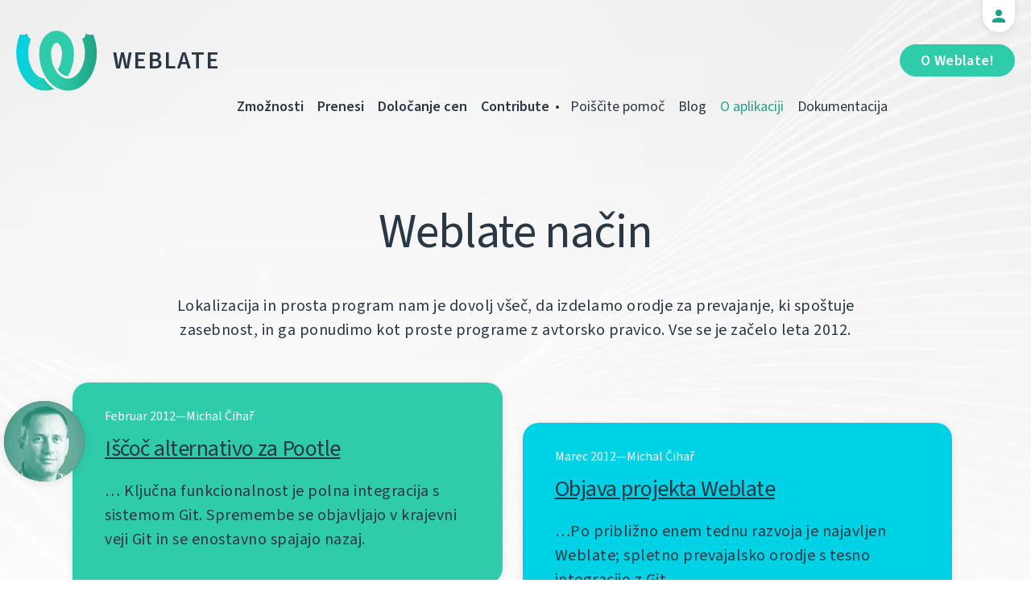

--- FILE ---
content_type: text/html; charset=utf-8
request_url: https://weblate.org/sl/about/
body_size: 7838
content:




<!DOCTYPE html>
<html lang="sl"
      dir="ltr">
  <head>
    <meta charset="utf-8">
    <meta http-equiv="x-ua-compatible" content="ie=edge">
    <meta name="viewport" content="width=device-width, initial-scale=1.0" />
    <link rel="stylesheet" href="/static/CACHE/css/output.ba287248b93a.css" type="text/css">

    <link rel="stylesheet" href="/static/weblate_fonts/source-sans-3.css">
    <link rel="stylesheet" href="/static/weblate_fonts/source-code-pro.css">

    <meta name="robots" content="index, follow" />
    <title>
  
            Weblate način
          

</title>
    <meta name="description" content="
  
    
              Lokalizacija in prosta program nam je dovolj všeč, da izdelamo orodje za prevajanje, ki spoštuje zasebnost, in ga ponudimo kot proste programe z avtorsko pravico. Vse se je začelo leta 2012.
            

  
" />
    <meta name="keywords"
          content="Weblate,Git,gettext,resources,JSON,PO,MO,QTS,CAT,XLIFF,web,crowdsourcing,prevajanje,prevod" />

    <link rel="author" href="mailto:info@weblate.org" />
    <meta name="copyright" content="Copyright © Weblate s.r.o." />

    <link rel="image_src" type="image/png" href="/static/weblate-128.png" />
    <link rel="icon" type="image/png" sizes="32x32" href="/static/logo-32.png">
    <link rel="icon" type="image/png" sizes="16x16" href="/static/logo-16.png">
    <link rel="apple-touch-icon" sizes="180x180" href="/static/weblate-180.png" />
    <link rel="mask-icon" href="/static/weblate-black.svg" color="#144d3f">
    <meta name="msapplication-TileColor" content="#144d3f">
    <meta name="msapplication-config" content="/browserconfig.xml">
    <link rel="manifest" href="/site.webmanifest">
    <meta name="theme-color" content="#144d3f">

    <meta property="og:image" content="https://weblate.org/static/og.png
       " />
      <meta property="og:url" content="https://weblate.org/sl/about/" />
      <meta property="og:title" content="
  
            Weblate način
          

" />
      <meta property="og:site_name" content="Weblate" />
      <meta property="og:description" content="
  
    
              Lokalizacija in prosta program nam je dovolj všeč, da izdelamo orodje za prevajanje, ki spoštuje zasebnost, in ga ponudimo kot proste programe z avtorsko pravico. Vse se je začelo leta 2012.
            

  
" />
      <meta property="og:type" content="website" />

      <meta name="twitter:card" content="summary_large_image" />
      <meta name="twitter:site" content="@WeblateOrg" />
      <meta property="fb:app_id" content="741121112629028" />
      <meta property="fb:page_id" content="371217713079025" />
      <link rel="alternate"
            type="application/rss+xml"
            href="https://weblate.org/feed/"
            title="Weblate blog feed (RSS)" />
      
        
          <link rel="alternate" hreflang="ar" href="/ar/about/" />
        
      
        
          <link rel="alternate" hreflang="az" href="/az/about/" />
        
      
        
          <link rel="alternate" hreflang="be" href="/be/about/" />
        
      
        
          <link rel="alternate" hreflang="be-latn" href="/be-latn/about/" />
        
      
        
          <link rel="alternate" hreflang="bg" href="/bg/about/" />
        
      
        
          <link rel="alternate" hreflang="br" href="/br/about/" />
        
      
        
          <link rel="alternate" hreflang="ca" href="/ca/about/" />
        
      
        
          <link rel="alternate" hreflang="cs" href="/cs/about/" />
        
      
        
          <link rel="alternate" hreflang="da" href="/da/about/" />
        
      
        
          <link rel="alternate" hreflang="de" href="/de/about/" />
        
      
        
          <link rel="alternate" hreflang="en" href="/en/about/" />
        
      
        
          <link rel="alternate" hreflang="el" href="/el/about/" />
        
      
        
          <link rel="alternate" hreflang="en-gb" href="/en-gb/about/" />
        
      
        
          <link rel="alternate" hreflang="es" href="/es/about/" />
        
      
        
          <link rel="alternate" hreflang="fi" href="/fi/about/" />
        
      
        
          <link rel="alternate" hreflang="fr" href="/fr/about/" />
        
      
        
          <link rel="alternate" hreflang="fur" href="/fur/about/" />
        
      
        
          <link rel="alternate" hreflang="gl" href="/gl/about/" />
        
      
        
          <link rel="alternate" hreflang="he" href="/he/about/" />
        
      
        
          <link rel="alternate" hreflang="hu" href="/hu/about/" />
        
      
        
          <link rel="alternate" hreflang="hr" href="/hr/about/" />
        
      
        
          <link rel="alternate" hreflang="id" href="/id/about/" />
        
      
        
          <link rel="alternate" hreflang="is" href="/is/about/" />
        
      
        
          <link rel="alternate" hreflang="it" href="/it/about/" />
        
      
        
          <link rel="alternate" hreflang="ja" href="/ja/about/" />
        
      
        
          <link rel="alternate" hreflang="kab" href="/kab/about/" />
        
      
        
          <link rel="alternate" hreflang="kk" href="/kk/about/" />
        
      
        
          <link rel="alternate" hreflang="ko" href="/ko/about/" />
        
      
        
          <link rel="alternate" hreflang="nb" href="/nb/about/" />
        
      
        
          <link rel="alternate" hreflang="nl" href="/nl/about/" />
        
      
        
          <link rel="alternate" hreflang="pl" href="/pl/about/" />
        
      
        
          <link rel="alternate" hreflang="pt" href="/pt/about/" />
        
      
        
          <link rel="alternate" hreflang="pt-br" href="/pt-br/about/" />
        
      
        
          <link rel="alternate" hreflang="ro" href="/ro/about/" />
        
      
        
          <link rel="alternate" hreflang="ru" href="/ru/about/" />
        
      
        
          <link rel="alternate" hreflang="sk" href="/sk/about/" />
        
      
        
      
        
          <link rel="alternate" hreflang="sq" href="/sq/about/" />
        
      
        
          <link rel="alternate" hreflang="sr" href="/sr/about/" />
        
      
        
          <link rel="alternate" hreflang="sr-latn" href="/sr-latn/about/" />
        
      
        
          <link rel="alternate" hreflang="sv" href="/sv/about/" />
        
      
        
          <link rel="alternate" hreflang="tr" href="/tr/about/" />
        
      
        
          <link rel="alternate" hreflang="uk" href="/uk/about/" />
        
      
        
          <link rel="alternate" hreflang="zh-hans" href="/zh-hans/about/" />
        
      
        
          <link rel="alternate" hreflang="zh-hant" href="/zh-hant/about/" />
        
      
      <meta name="google-site-verification"
            content="SSd77ql2j6xSOlvDHT2pO2r3ZMQQyMVTycyse-l9i6A" />
      <meta name="wot-verification" content="b166aac1728babda4ade" />
      <meta name="monetization" content="$ilp.uphold.com/ENU7fREdeZi9">
      <link href="https://mastodon.social/@nijel" rel="me">
    </head>
    <body class="page pabout light
       ">
      <div class="line"></div>
      <header>
        <div class="row">
          <div class="logo">
            <a href="/sl/">Weblate</a>
          </div>
          
            <a href="/sl/user/" class="user-tab user-anonymous"></a>
          
          <a href="https://hosted.weblate.org/"
             class="button border small app"
             target="_blank">O Weblate!</a>
          

<nav class="main-menu">
  <ul>
    <li class="">
      <a href="/sl/features/">Zmožnosti</a>
    </li>
    <li class=" hide1025">
      <a href="/sl/download/">Prenesi</a>
    </li>
    <li class="">
      <a href="/sl/hosting/">Določanje cen</a>
    </li>
    <li class="">
      <a href="/sl/contribute/">Contribute</a>
    </li>
    
    
    
    <li class="menu-light gethelp">
      <a href="/sl/support/">Poiščite pomoč</a>
    </li>
    <li class="menu-light hide1025">
      <a href="/sl/news/">Blog</a>
    </li>
    <li class="menu-light active hide890">
      <a href="/sl/about/">O aplikaciji</a>
    </li>
    <li class="menu-light hide1100">
      <a href="https://docs.weblate.org/">Dokumentacija</a>
    </li>
    
  </ul>
</nav>

          
          <a href="#" class="menu-show"><span></span><span></span><span></span><span></span>Menu</a>
          
        </div>
      </header>

      

      

      
  <section class="content">
    <div class="row">
      <div class="wrap">
        <h1 class="section-title min-m">
          
            Weblate način
          

        </h1>
        <div class="page-desc">
          <p>
            
              Lokalizacija in prosta program nam je dovolj všeč, da izdelamo orodje za prevajanje, ki spoštuje zasebnost, in ga ponudimo kot proste programe z avtorsko pravico. Vse se je začelo leta 2012.
            

          </p>
        </div>

        <div class="aboutus-list">
          <div class="box green">
            <img class="avatar" src="/static/img/MichalPhoto.png" />
            <div class="date">Februar 2012—Michal Čihař</div>
            <h2>
              <a href="/sl/news/archive/looking-pootle-alternative/">Iščoč alternativo za Pootle</a>
            </h2>
            <p>
              … Ključna funkcionalnost je polna integracija s sistemom Git. Spremembe se objavljajo v krajevni veji Git in se enostavno spajajo nazaj.
            </p>
          </div>
          <div class="box blue">
            <div class="date">Marec 2012—Michal Čihař</div>
            <h2>
              <a href="/sl/news/archive/announcing-weblate/">Objava projekta Weblate</a>
            </h2>
            <p>
              …Po približno enem tednu razvoja je najavljen Weblate; spletno prevajalsko orodje s tesno integracijo z Git.
            </p>
          </div>
          <div class="box blue">
            <div class="date">April 2012—Michal Čihař</div>
            <h2>
              <a href="/sl/news/archive/why-weblate/">Čemu Weblate?</a>
            </h2>
            <p>
              Namesto vztrajanja pri obstoječi rešitvi je razvoj Weblate ciljal na naslednje zmožnosti:
              <br />
              ◦ Integracija z Git
              <br />
              ◦ Pripis avtorstva prevoda
              <br />
              ◦ Ravnanje z več vejami
              <br />
              ◦ Prikaz konteksta
              <br />
              ◦ Pametno spajanje prevodov
              <br />
              ◦ Preverjanje doslednosti
            </p>
          </div>
          <div class="box green">
            <div class="date">danes—Michal Čihař</div>
            <h2>Weblate raste in prihodnost je odprta za nove priložnosti.</h2>
          </div>
        </div>

        <h2 class="section-title crypto" id="team">Vaša ekipa Weblate</h2>
        <div class="weblate-team">
          <div class="weblate-team-content">
            <img src="/static/people/nijel.png" alt="Michal Čihař" />
            <div class="content-p">
              <p>Michal Čihař</p>
              <br>
              <t>Avtor ideje; vodja kode in razvoja. Oblikuje tudi rešitve po meri in rešitve velikega obsega.</t>
            </div>
          </div>
          <div class="weblate-team-content">
            <img src="/static/people/orangesunny.png" alt="Benjamin Alan Jamie" />
            <div class="content-p">
              <p>Benjamin Alan Jamie</p>
              <br>
              <t>Upravitelj skupnosti in podporni guru, ki vam pomaga pri nemotenem poteku dela. Naš prodajalec.</t>
            </div>
          </div>
          <div class="weblate-team-content">
            <img src="/static/people/vitavalka.png" alt="Víťa Válka" />
            <div class="content-p">
              <p>Víťa Válka</p>
              <br>
              <t>Oblikovalec vmesnika in grafike dviguje zadovoljstvo uporabnika. Nenehno optimizira Weblate.</t>
            </div>
          </div>


        </div>

        <h2 class="section-title crypto">Združeni avtorji prispevkov in prevajalci</h2>
        <div class="supporters-items">
          
            <a href="https://github.com/franconian" title="franconian">
              <img src="https://avatars.githubusercontent.com/u/7420450?v=4&amp;s=64"
                   class="supporters supporters-avatar" />
            </a>
          
            <a href="https://github.com/BouRock" title="BouRock">
              <img src="https://avatars.githubusercontent.com/u/11577799?v=4&amp;s=64"
                   class="supporters supporters-avatar" />
            </a>
          
            <a href="https://github.com/ldmpub" title="ldmpub">
              <img src="https://avatars.githubusercontent.com/u/1452146?v=4&amp;s=64"
                   class="supporters supporters-avatar" />
            </a>
          
            <a href="https://github.com/kyotaro" title="kyotaro">
              <img src="https://avatars.githubusercontent.com/u/16860569?v=4&amp;s=64"
                   class="supporters supporters-avatar" />
            </a>
          
            <a href="https://github.com/yarons" title="yarons">
              <img src="https://avatars.githubusercontent.com/u/406826?v=4&amp;s=64"
                   class="supporters supporters-avatar" />
            </a>
          
            <a href="https://github.com/yurchor" title="yurchor">
              <img src="https://avatars.githubusercontent.com/u/2255859?v=4&amp;s=64"
                   class="supporters supporters-avatar" />
            </a>
          
            <a href="https://github.com/rffontenelle" title="rffontenelle">
              <img src="https://avatars.githubusercontent.com/u/1571783?v=4&amp;s=64"
                   class="supporters supporters-avatar" />
            </a>
          
            <a href="https://github.com/milotype" title="milotype">
              <img src="https://avatars.githubusercontent.com/u/43657314?v=4&amp;s=64"
                   class="supporters supporters-avatar" />
            </a>
          
            <a href="https://github.com/SantosSi" title="SantosSi">
              <img src="https://avatars.githubusercontent.com/u/31543615?v=4&amp;s=64"
                   class="supporters supporters-avatar" />
            </a>
          
            <a href="https://github.com/ruleant" title="ruleant">
              <img src="https://avatars.githubusercontent.com/u/1409731?v=4&amp;s=64"
                   class="supporters supporters-avatar" />
            </a>
          
            <a href="https://github.com/Geeyun-JY3" title="Geeyun-JY3">
              <img src="https://avatars.githubusercontent.com/u/49396421?v=4&amp;s=64"
                   class="supporters supporters-avatar" />
            </a>
          
            <a href="https://github.com/panos78" title="panos78">
              <img src="https://avatars.githubusercontent.com/u/3087817?v=4&amp;s=64"
                   class="supporters supporters-avatar" />
            </a>
          
            <a href="https://github.com/VfBFan" title="VfBFan">
              <img src="https://avatars.githubusercontent.com/u/39465826?v=4&amp;s=64"
                   class="supporters supporters-avatar" />
            </a>
          
            <a href="https://github.com/mbouzada" title="mbouzada">
              <img src="https://avatars.githubusercontent.com/u/4083897?v=4&amp;s=64"
                   class="supporters supporters-avatar" />
            </a>
          
            <a href="https://github.com/fenio" title="fenio">
              <img src="https://avatars.githubusercontent.com/u/164051?v=4&amp;s=64"
                   class="supporters supporters-avatar" />
            </a>
          
            <a href="https://github.com/Aga-C" title="Aga-C">
              <img src="https://avatars.githubusercontent.com/u/85929121?v=4&amp;s=64"
                   class="supporters supporters-avatar" />
            </a>
          
            <a href="https://github.com/julroy67" title="julroy67">
              <img src="https://avatars.githubusercontent.com/u/198724?v=4&amp;s=64"
                   class="supporters supporters-avatar" />
            </a>
          
            <a href="https://github.com/Vistaus" title="Vistaus">
              <img src="https://avatars.githubusercontent.com/u/1716229?v=4&amp;s=64"
                   class="supporters supporters-avatar" />
            </a>
          
            <a href="https://github.com/fitojb" title="fitojb">
              <img src="https://avatars.githubusercontent.com/u/554953?v=4&amp;s=64"
                   class="supporters supporters-avatar" />
            </a>
          
            <a href="https://github.com/v1k70rk4" title="v1k70rk4">
              <img src="https://avatars.githubusercontent.com/u/120401244?v=4&amp;s=64"
                   class="supporters supporters-avatar" />
            </a>
          
            <a href="https://github.com/filhocf" title="filhocf">
              <img src="https://avatars.githubusercontent.com/u/952596?v=4&amp;s=64"
                   class="supporters supporters-avatar" />
            </a>
          
            <a href="https://github.com/bovirus" title="bovirus">
              <img src="https://avatars.githubusercontent.com/u/1262554?v=4&amp;s=64"
                   class="supporters supporters-avatar" />
            </a>
          
            <a href="https://github.com/ujdhesa" title="ujdhesa">
              <img src="https://avatars.githubusercontent.com/u/1289252?v=4&amp;s=64"
                   class="supporters supporters-avatar" />
            </a>
          
            <a href="https://github.com/jsmakaayb" title="jsmakaayb">
              <img src="https://avatars.githubusercontent.com/u/4436369?v=4&amp;s=64"
                   class="supporters supporters-avatar" />
            </a>
          
            <a href="https://github.com/victorenator" title="victorenator">
              <img src="https://avatars.githubusercontent.com/u/988209?v=4&amp;s=64"
                   class="supporters supporters-avatar" />
            </a>
          
            <a href="https://github.com/comradekingu" title="comradekingu">
              <img src="https://avatars.githubusercontent.com/u/13802408?v=4&amp;s=64"
                   class="supporters supporters-avatar" />
            </a>
          
            <a href="https://github.com/Ereza" title="Ereza">
              <img src="https://avatars.githubusercontent.com/u/285008?v=4&amp;s=64"
                   class="supporters supporters-avatar" />
            </a>
          
            <a href="https://github.com/andriykopanytsia" title="andriykopanytsia">
              <img src="https://avatars.githubusercontent.com/u/1636926?v=4&amp;s=64"
                   class="supporters supporters-avatar" />
            </a>
          
            <a href="https://github.com/mapi68" title="mapi68">
              <img src="https://avatars.githubusercontent.com/u/41143572?v=4&amp;s=64"
                   class="supporters supporters-avatar" />
            </a>
          
            <a href="https://github.com/kayazeren" title="kayazeren">
              <img src="https://avatars.githubusercontent.com/u/4479335?v=4&amp;s=64"
                   class="supporters supporters-avatar" />
            </a>
          
            <a href="https://github.com/IhorHordiichuk" title="IhorHordiichuk">
              <img src="https://avatars.githubusercontent.com/u/34414563?v=4&amp;s=64"
                   class="supporters supporters-avatar" />
            </a>
          
            <a href="https://github.com/lyubomirv" title="lyubomirv">
              <img src="https://avatars.githubusercontent.com/u/2239296?v=4&amp;s=64"
                   class="supporters supporters-avatar" />
            </a>
          
            <a href="https://github.com/rimy" title="rimy">
              <img src="https://avatars.githubusercontent.com/u/1029084?v=4&amp;s=64"
                   class="supporters supporters-avatar" />
            </a>
          
            <a href="https://github.com/eulaliob" title="eulaliob">
              <img src="https://avatars.githubusercontent.com/u/81429937?v=4&amp;s=64"
                   class="supporters supporters-avatar" />
            </a>
          
            <a href="https://github.com/catsnote" title="catsnote">
              <img src="https://avatars.githubusercontent.com/u/158170307?v=4&amp;s=64"
                   class="supporters supporters-avatar" />
            </a>
          
            <a href="https://github.com/DiGro" title="DiGro">
              <img src="https://avatars.githubusercontent.com/u/5002095?v=4&amp;s=64"
                   class="supporters supporters-avatar" />
            </a>
          
            <a href="https://github.com/belphegor-belbel" title="belphegor-belbel">
              <img src="https://avatars.githubusercontent.com/u/6058370?v=4&amp;s=64"
                   class="supporters supporters-avatar" />
            </a>
          
            <a href="https://github.com/elchevive" title="elchevive">
              <img src="https://avatars.githubusercontent.com/u/1202332?v=4&amp;s=64"
                   class="supporters supporters-avatar" />
            </a>
          
            <a href="https://github.com/ChristianWia" title="ChristianWia">
              <img src="https://avatars.githubusercontent.com/u/23187442?v=4&amp;s=64"
                   class="supporters supporters-avatar" />
            </a>
          
            <a href="https://github.com/renovate-bot" title="renovate-bot">
              <img src="https://avatars.githubusercontent.com/u/25180681?v=4&amp;s=64"
                   class="supporters supporters-avatar" />
            </a>
          
            <a href="https://github.com/zerng07" title="zerng07">
              <img src="https://avatars.githubusercontent.com/u/1706450?v=4&amp;s=64"
                   class="supporters supporters-avatar" />
            </a>
          
            <a href="https://github.com/Fat-Zer" title="Fat-Zer">
              <img src="https://avatars.githubusercontent.com/u/1060057?v=4&amp;s=64"
                   class="supporters supporters-avatar" />
            </a>
          
            <a href="https://github.com/mynetx" title="mynetx">
              <img src="https://avatars.githubusercontent.com/u/6348321?v=4&amp;s=64"
                   class="supporters supporters-avatar" />
            </a>
          
            <a href="https://github.com/scootergrisen" title="scootergrisen">
              <img src="https://avatars.githubusercontent.com/u/1836590?v=4&amp;s=64"
                   class="supporters supporters-avatar" />
            </a>
          
            <a href="https://github.com/realYulin" title="realYulin">
              <img src="https://avatars.githubusercontent.com/u/64626058?v=4&amp;s=64"
                   class="supporters supporters-avatar" />
            </a>
          
            <a href="https://github.com/Blueberryy" title="Blueberryy">
              <img src="https://avatars.githubusercontent.com/u/36592509?v=4&amp;s=64"
                   class="supporters supporters-avatar" />
            </a>
          
            <a href="https://github.com/mansil" title="mansil">
              <img src="https://avatars.githubusercontent.com/u/3278371?v=4&amp;s=64"
                   class="supporters supporters-avatar" />
            </a>
          
            <a href="https://github.com/pan93412" title="pan93412">
              <img src="https://avatars.githubusercontent.com/u/28441561?v=4&amp;s=64"
                   class="supporters supporters-avatar" />
            </a>
          
            <a href="https://github.com/WWWesten" title="WWWesten">
              <img src="https://avatars.githubusercontent.com/u/4700006?v=4&amp;s=64"
                   class="supporters supporters-avatar" />
            </a>
          
            <a href="https://github.com/aindriu80" title="aindriu80">
              <img src="https://avatars.githubusercontent.com/u/8885837?v=4&amp;s=64"
                   class="supporters supporters-avatar" />
            </a>
          
            <a href="https://github.com/orangesunny" title="orangesunny">
              <img src="https://avatars.githubusercontent.com/u/23450011?v=4&amp;s=64"
                   class="supporters supporters-avatar" />
            </a>
          
            <a href="https://github.com/trebmuh" title="trebmuh">
              <img src="https://avatars.githubusercontent.com/u/8705846?v=4&amp;s=64"
                   class="supporters supporters-avatar" />
            </a>
          
        </div>

        <h2 class="section-title crypto">Zgodovina Weblate</h2>
        <div class="half half-translations history">
          <a class="trans-item" href="/sl/news/archive/new-weblate-40/">
            <div class="trans-title">April 2020—Weblate 4.0</div>
            <div class="trans-project">
              Izboljšan pomnilnik prevodov in podpora za delovne prevode
            </div>
          </a>
          <a class="trans-item" href="/sl/news/archive/weblate-34/">
            <div class="trans-title">Januar 2019—Weblate 3.4</div>
            <div class="trans-project">Samodejna zaznava datotek za prevajanje v skladišču</div>
          </a>
          <a class="trans-item" href="/sl/news/archive/weblate-3-0/">
            <div class="trans-title">Junij 2018—Weblate 3.0</div>
            <div class="trans-project">
              Izšel je Weblate 3.0 z novo napisanim in bolj prilagodljivim nadzorom dostopa
            </div>
          </a>
          <a class="trans-item" href="/sl/news/archive/weblate-220/">
            <div class="trans-title">April 2018—Weblate 2.20</div>
            <div class="trans-project">Vgrajen pomnilnik prevodov</div>
          </a>
          <a class="trans-item" href="/sl/news/archive/weblate-219/">
            <div class="trans-title">Februar 2018—Weblate 2.19</div>
            <div class="trans-project">Uvedba dodatkov za prilagajanje poteka lokalizacije</div>
          </a>
          <a class="trans-item" href="/sl/news/archive/weblate-217/">
            <div class="trans-title">Februar 2018—Weblate 2.17</div>
            <div class="trans-project">Prinašanje natančnejših nastavitev ACL za posamezen projekt</div>
          </a>
          <a class="trans-item"
             href="/sl/news/archive/making-weblate-more-secure-and-robust/">
            <div class="trans-title">April 2017</div>
            <div class="trans-project">Varnostni program odprt pri HackerOne</div>
          </a>
          <a class="trans-item" href="/sl/news/archive/weblate-29/">
            <div class="trans-title">November 2016—Weblate 2.9</div>
            <div class="trans-project">
              Podpora za nalaganje zaslonskih slik, ki prevajalcem podajajo jasnejši kontekst
            </div>
          </a>
          <a href="/sl/news/topic/milestone/" class="button center">Pokaži starejše mejnike</a>
        </div>
      </div>
    </div>
  </section>
  <section class="donations-info aboutus">
    <div class="di-section">
      <div class="half half-img rotate">
        <img src="/static/img/michal-cihar.jpg" />
      </div>
      <div class="half half-content">
        <h2>Michal Čihař</h2>
        <div class="user-info">Ustanovitelj Weblate</div>
        <p>
          Michal je navdušenec nad prostimi programi, rojen in prebiva v Pragi na Češkem. Je dolgoletni sodelavec pri različnih prostih projektih programov, kot so <a href="https://weblate.org/">Weblate</a>, <a href="https://wammu.eu/">Gammu&lt; /a&gt;, </a><a href="https://www.phpmyadmin.net/">phpMyAdmin</a> in <a href="https://www.debian.org/">Debian</a>.
        </p>
        <p>
          Po zaposlitvi v več tehnoloških podjetjih se je Michal od začetka leta 2016 posvetil zagotavljanju storitev podjetjem, ki se osredotočajo na lokalizacijo in Weblate.
        </p>
      </div>
    </div>
  </section>
  

<section class="about">
  <div class="row">
    <div class="section-title">Izvedite več</div>
    <p>
      Dive in, or leverage extensive skills and experience from our team of professionals, giving focused advice attentive to your exact needs.
    </p>
    <a href="https://hosted.weblate.org/trial/" class="button inline">Brezplačen preizkus</a>
  </div>
</section>

  <section class="contact">
    <div class="row">
      <h2 class="section-title" id="contact">Kontakt</h2>
      <div class="contact">
        <div class="form-line">
          <div class="line-left">E-pošta</div>
          <div class="line-right">
            <a href="mailto:info@weblate.org">info@weblate.org</a>
          </div>
          <div class="clear"></div>
        </div>
        <div class="form-line">
          <div class="line-left">Ponudnik</div>
          <div class="line-right">
            Weblate s.r.o.
            <br />
            Nábřežní 694
            <br />
            471 54 Cvikov, Češka
            <br />
          </div>
          <div class="clear"></div>
        </div>
        <div class="form-line">
          <div class="line-left">ID podjetja</div>
          <div class="line-right">21668027</div>
          <div class="clear"></div>
        </div>
        <div class="form-line">
          <div class="line-left">Davčna številka</div>
          <div class="line-right">CZ21668027</div>
          <div class="clear"></div>
        </div>
        <div class="form-line">
          <div class="line-left">Številka D-U-N-S</div>
          <div class="line-right">76-438-1530</div>
          <div class="clear"></div>
        </div>
        <div class="form-line">
          <div class="line-left">Bank account</div>
          <div class="line-right">CZ3020100000002302907395</div>
          <div class="clear"></div>
        </div>
      </div>
      <a href="mailto:info@weblate.org" class="button inline">Stopite v stik z nami</a>
    </div>
  </section>
  

<section class="bottom ">
  <div class="row">
    <div class="flex">
      

<div class="box join">
  <div class="title">
    <strong>Join the community</strong> and contribute
  </div>
  <p>
    Weblate is a platform for one of the most positive and empowering communities of libre software. We learn and grow together and we connect the world.
  </p>
  <a href="/sl/contribute/" class="button inline black">Contribute with us</a>
</div>

      

<div class="box donate">
  <div class="title">
    <strong>Donate</strong>—to make the world a better place
  </div>
  <p>
    Give yourself a happy moment. Help build Weblate with a small or bigger donation. Funds are spent wisely between hosting and manpower.
  </p>
  <a href="/sl/donate/" class="button inline black">Donirajte</a>
</div>

    </div>
  </div>
</section>



      <footer>
        <div class="row">
          <a class="f-logo" href="/sl/">weblate</a>
          <div class="footicons">
            <a href="https://www.linkedin.com/company/weblate/"
               class="icon icon-in"
               title="LinkedIn"></a>
            <a href="https://twitter.com/WeblateOrg" class="icon icon-tw" title="X"></a>
            <a rel="me"
               href="https://fosstodon.org/@weblate"
               class="icon icon-mastodon"
               title="Mastodon"></a>
            <a href="https://www.facebook.com/WeblateOrg"
               class="icon icon-fb"
               title="Facebook"></a>
            <a href="https://github.com/WeblateOrg/weblate"
               class="icon icon-git"
               title="GitHub"></a>
            <!--
            	<a href="#" class="icon icon-yt"></a>
                -->
          </div>
          

<div class="langs">
  <a class="open-langs" href="#">
    
      
    
      
    
      
    
      
    
      
    
      
    
      
    
      
    
      
    
      
    
      
    
      
    
      
    
      
    
      
    
      
    
      
    
      
    
      
    
      
    
      
    
      
    
      
    
      
    
      
    
      
    
      
    
      
    
      
    
      
    
      
    
      
    
      
    
      
    
      
    
      
    
      Slovenščina
    
      
    
      
    
      
    
      
    
      
    
      
    
      
    
      
    
  </a>

  <div class="langs-list">
    
      <ul>
        
          <li >
            <a href="/ar/about/">العربية</a>
          </li>
        
          <li >
            <a href="/az/about/">Azərbaycan</a>
          </li>
        
          <li >
            <a href="/be/about/">Беларуская</a>
          </li>
        
          <li >
            <a href="/be-latn/about/">Biełaruskaja</a>
          </li>
        
          <li >
            <a href="/bg/about/">Български</a>
          </li>
        
          <li >
            <a href="/br/about/">Brezhoneg</a>
          </li>
        
          <li >
            <a href="/ca/about/">Català</a>
          </li>
        
          <li >
            <a href="/cs/about/">Čeština</a>
          </li>
        
          <li >
            <a href="/da/about/">Dansk</a>
          </li>
        
          <li >
            <a href="/de/about/">Deutsch</a>
          </li>
        
          <li >
            <a href="/en/about/">English</a>
          </li>
        
          <li >
            <a href="/el/about/">Ελληνικά</a>
          </li>
        
          <li >
            <a href="/en-gb/about/">English (United Kingdom)</a>
          </li>
        
          <li >
            <a href="/es/about/">Español</a>
          </li>
        
          <li >
            <a href="/fi/about/">Suomi</a>
          </li>
        
      </ul>
    
      <ul>
        
          <li >
            <a href="/fr/about/">Français</a>
          </li>
        
          <li >
            <a href="/fur/about/">Furlan</a>
          </li>
        
          <li >
            <a href="/gl/about/">Galego</a>
          </li>
        
          <li >
            <a href="/he/about/">עברית</a>
          </li>
        
          <li >
            <a href="/hu/about/">Magyar</a>
          </li>
        
          <li >
            <a href="/hr/about/">Hrvatski</a>
          </li>
        
          <li >
            <a href="/id/about/">Indonesia</a>
          </li>
        
          <li >
            <a href="/is/about/">Íslenska</a>
          </li>
        
          <li >
            <a href="/it/about/">Italiano</a>
          </li>
        
          <li >
            <a href="/ja/about/">日本語</a>
          </li>
        
          <li >
            <a href="/kab/about/">Taqbaylit</a>
          </li>
        
          <li >
            <a href="/kk/about/">Қазақ тілі</a>
          </li>
        
          <li >
            <a href="/ko/about/">한국어</a>
          </li>
        
          <li >
            <a href="/nb/about/">Norsk bokmål</a>
          </li>
        
          <li >
            <a href="/nl/about/">Nederlands</a>
          </li>
        
      </ul>
    
      <ul>
        
          <li >
            <a href="/pl/about/">Polski</a>
          </li>
        
          <li >
            <a href="/pt/about/">Português</a>
          </li>
        
          <li >
            <a href="/pt-br/about/">Português brasileiro</a>
          </li>
        
          <li >
            <a href="/ro/about/">Română</a>
          </li>
        
          <li >
            <a href="/ru/about/">Русский</a>
          </li>
        
          <li >
            <a href="/sk/about/">Slovenčina</a>
          </li>
        
          <li class="active">
            <a href="/sl/about/">Slovenščina</a>
          </li>
        
          <li >
            <a href="/sq/about/">Shqip</a>
          </li>
        
          <li >
            <a href="/sr/about/">Српски</a>
          </li>
        
          <li >
            <a href="/sr-latn/about/">Srpski</a>
          </li>
        
          <li >
            <a href="/sv/about/">Svenska</a>
          </li>
        
          <li >
            <a href="/tr/about/">Türkçe</a>
          </li>
        
          <li >
            <a href="/uk/about/">Українська</a>
          </li>
        
          <li >
            <a href="/zh-hans/about/">简体中文</a>
          </li>
        
          <li >
            <a href="/zh-hant/about/">正體中文</a>
          </li>
        
      </ul>
    
    <div class="bottom">
      
        →
      
      <a href="/sl/contribute/#translate">Help translate</a>
    </div>
  </div>
</div>

          

<nav class="main-menu">
  <ul>
    <li class="">
      <a href="/sl/features/">Zmožnosti</a>
    </li>
    <li class=" hide1025">
      <a href="/sl/download/">Prenesi</a>
    </li>
    <li class="">
      <a href="/sl/hosting/">Določanje cen</a>
    </li>
    <li class="">
      <a href="/sl/contribute/">Contribute</a>
    </li>
    
      <li class="">
        <a href="/sl/donate/">Donirajte</a>
      </li>
    
    
      <li class="">
        <a href="/sl/careers/">Careers</a>
      </li>
    
    
    <li class="menu-light gethelp">
      <a href="/sl/support/">Poiščite pomoč</a>
    </li>
    <li class="menu-light hide1025">
      <a href="/sl/news/">Blog</a>
    </li>
    <li class="menu-light active hide890">
      <a href="/sl/about/">O aplikaciji</a>
    </li>
    <li class="menu-light hide1100">
      <a href="https://docs.weblate.org/">Dokumentacija</a>
    </li>
    
  </ul>
</nav>

          <div class="clear"></div>
          <div class="footer-center">
            <a href="https://status.weblate.org/" class="service-status">Stanje storitve</a>
          </div>
          <div class="footer-left">
            Copyright © Weblate s.r.o. • <a href="https://docs.weblate.org/en/latest/contributing/license.html">Izdano pod dovoljenjem GNU GPLv3+</a>
          </div>
          <div class="footer-right">
            <a href="/sl/terms/">Pogoji</a> • <a href="/sl/privacy/">Zasebnost</a> • Oblikovanje: <a href="https://vitavalka.com/">Vita Valka</a>
          </div>
        </div>
      </footer>
      <section class="mobile-menu">
        <div class="logo">
          <a href="/sl/">Weblate</a>
        </div>
        

<nav class="main-menu">
  <ul>
    <li class="">
      <a href="/sl/features/">Zmožnosti</a>
    </li>
    <li class=" hide1025">
      <a href="/sl/download/">Prenesi</a>
    </li>
    <li class="">
      <a href="/sl/hosting/">Določanje cen</a>
    </li>
    <li class="">
      <a href="/sl/contribute/">Contribute</a>
    </li>
    
      <li class="">
        <a href="/sl/donate/">Donirajte</a>
      </li>
    
    
      <li class="">
        <a href="/sl/careers/">Careers</a>
      </li>
    
    
      
      <li class="">
        <a href="/sl/discover/">Discover</a>
      </li>
    
    <li class="menu-light gethelp">
      <a href="/sl/support/">Poiščite pomoč</a>
    </li>
    <li class="menu-light hide1025">
      <a href="/sl/news/">Blog</a>
    </li>
    <li class="menu-light active hide890">
      <a href="/sl/about/">O aplikaciji</a>
    </li>
    <li class="menu-light hide1100">
      <a href="https://docs.weblate.org/">Dokumentacija</a>
    </li>
    
      <li class="menu-light">
        <a href="https://hosted.weblate.org/" target="_blank">O Weblate!</a>
      </li>
    
  </ul>
</nav>

        

<div class="langs">
  <a class="open-langs" href="#">
    
      
    
      
    
      
    
      
    
      
    
      
    
      
    
      
    
      
    
      
    
      
    
      
    
      
    
      
    
      
    
      
    
      
    
      
    
      
    
      
    
      
    
      
    
      
    
      
    
      
    
      
    
      
    
      
    
      
    
      
    
      
    
      
    
      
    
      
    
      
    
      
    
      Slovenščina
    
      
    
      
    
      
    
      
    
      
    
      
    
      
    
      
    
  </a>

  <div class="langs-list">
    
      <ul>
        
          <li >
            <a href="/ar/about/">العربية</a>
          </li>
        
          <li >
            <a href="/az/about/">Azərbaycan</a>
          </li>
        
          <li >
            <a href="/be/about/">Беларуская</a>
          </li>
        
          <li >
            <a href="/be-latn/about/">Biełaruskaja</a>
          </li>
        
          <li >
            <a href="/bg/about/">Български</a>
          </li>
        
          <li >
            <a href="/br/about/">Brezhoneg</a>
          </li>
        
          <li >
            <a href="/ca/about/">Català</a>
          </li>
        
          <li >
            <a href="/cs/about/">Čeština</a>
          </li>
        
          <li >
            <a href="/da/about/">Dansk</a>
          </li>
        
          <li >
            <a href="/de/about/">Deutsch</a>
          </li>
        
          <li >
            <a href="/en/about/">English</a>
          </li>
        
          <li >
            <a href="/el/about/">Ελληνικά</a>
          </li>
        
          <li >
            <a href="/en-gb/about/">English (United Kingdom)</a>
          </li>
        
          <li >
            <a href="/es/about/">Español</a>
          </li>
        
          <li >
            <a href="/fi/about/">Suomi</a>
          </li>
        
      </ul>
    
      <ul>
        
          <li >
            <a href="/fr/about/">Français</a>
          </li>
        
          <li >
            <a href="/fur/about/">Furlan</a>
          </li>
        
          <li >
            <a href="/gl/about/">Galego</a>
          </li>
        
          <li >
            <a href="/he/about/">עברית</a>
          </li>
        
          <li >
            <a href="/hu/about/">Magyar</a>
          </li>
        
          <li >
            <a href="/hr/about/">Hrvatski</a>
          </li>
        
          <li >
            <a href="/id/about/">Indonesia</a>
          </li>
        
          <li >
            <a href="/is/about/">Íslenska</a>
          </li>
        
          <li >
            <a href="/it/about/">Italiano</a>
          </li>
        
          <li >
            <a href="/ja/about/">日本語</a>
          </li>
        
          <li >
            <a href="/kab/about/">Taqbaylit</a>
          </li>
        
          <li >
            <a href="/kk/about/">Қазақ тілі</a>
          </li>
        
          <li >
            <a href="/ko/about/">한국어</a>
          </li>
        
          <li >
            <a href="/nb/about/">Norsk bokmål</a>
          </li>
        
          <li >
            <a href="/nl/about/">Nederlands</a>
          </li>
        
      </ul>
    
      <ul>
        
          <li >
            <a href="/pl/about/">Polski</a>
          </li>
        
          <li >
            <a href="/pt/about/">Português</a>
          </li>
        
          <li >
            <a href="/pt-br/about/">Português brasileiro</a>
          </li>
        
          <li >
            <a href="/ro/about/">Română</a>
          </li>
        
          <li >
            <a href="/ru/about/">Русский</a>
          </li>
        
          <li >
            <a href="/sk/about/">Slovenčina</a>
          </li>
        
          <li class="active">
            <a href="/sl/about/">Slovenščina</a>
          </li>
        
          <li >
            <a href="/sq/about/">Shqip</a>
          </li>
        
          <li >
            <a href="/sr/about/">Српски</a>
          </li>
        
          <li >
            <a href="/sr-latn/about/">Srpski</a>
          </li>
        
          <li >
            <a href="/sv/about/">Svenska</a>
          </li>
        
          <li >
            <a href="/tr/about/">Türkçe</a>
          </li>
        
          <li >
            <a href="/uk/about/">Українська</a>
          </li>
        
          <li >
            <a href="/zh-hans/about/">简体中文</a>
          </li>
        
          <li >
            <a href="/zh-hant/about/">正體中文</a>
          </li>
        
      </ul>
    
    <div class="bottom">
      
        →
      
      <a href="/sl/contribute/#translate">Help translate</a>
    </div>
  </div>
</div>

      </section>

      <script src="/static/CACHE/js/output.bd47045a3676.js"></script>
    </body>
  </html>


--- FILE ---
content_type: image/svg+xml
request_url: https://weblate.org/static/img/icon-github.svg?1aac2da75a13
body_size: 466
content:
<svg width="20" height="19.5" version="1.1" viewBox="-1 -1 22 21.498" xmlns="http://www.w3.org/2000/svg"><path d="m10-1.0255a11.042 11.042 0 0 0-11.042 11.042c0 4.8807 3.1691 9.0215 7.5529 10.49 0.55211 0.08835 0.72879-0.25397 0.72879-0.55211v-1.8661c-3.0587 0.66253-3.7102-1.4797-3.7102-1.4797-0.50794-1.2809-1.2257-1.6232-1.2257-1.6232-1.0048-0.68462 0.077294-0.66253 0.077294-0.66253 1.1042 0.0773 1.6895 1.1373 1.6895 1.1373 0.96067 1.6784 2.5839 1.1815 3.2133 0.9165 0.099381-0.71774 0.38648-1.2036 0.69566-1.4797-2.4514-0.27605-5.0242-1.2257-5.0242-5.4328 0-1.2257 0.4196-2.2084 1.1373-2.9924-0.11042-0.27606-0.4969-1.4244 0.11042-2.9151 0 0 0.92754-0.29814 3.0366 1.1263 0.87233-0.24293 1.822-0.36439 2.7606-0.36439 0.93859 0 1.8882 0.12146 2.7606 0.36439 2.1091-1.4244 3.0366-1.1263 3.0366-1.1263 0.60732 1.4907 0.22084 2.6391 0.11042 2.9151 0.71774 0.784 1.1373 1.7668 1.1373 2.9924 0 4.2181-2.5839 5.1457-5.0463 5.4217 0.39752 0.34231 0.76191 1.0159 0.76191 2.0428v3.0256c0 0.29814 0.17668 0.65149 0.73983 0.55211 4.3838-1.4797 7.5418-5.6094 7.5418-10.49a11.042 11.042 0 0 0-11.042-11.042z" fill="#fff"/></svg>